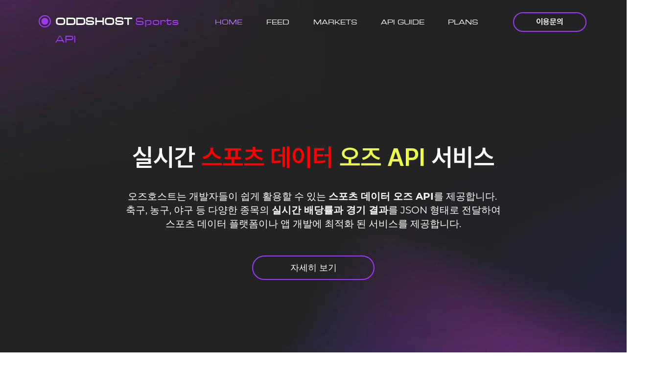

--- FILE ---
content_type: text/html; charset=utf-8
request_url: https://www.google.com/recaptcha/api2/aframe
body_size: 269
content:
<!DOCTYPE HTML><html><head><meta http-equiv="content-type" content="text/html; charset=UTF-8"></head><body><script nonce="AFXRmFGgfwu56_xEZ1AQhw">/** Anti-fraud and anti-abuse applications only. See google.com/recaptcha */ try{var clients={'sodar':'https://pagead2.googlesyndication.com/pagead/sodar?'};window.addEventListener("message",function(a){try{if(a.source===window.parent){var b=JSON.parse(a.data);var c=clients[b['id']];if(c){var d=document.createElement('img');d.src=c+b['params']+'&rc='+(localStorage.getItem("rc::a")?sessionStorage.getItem("rc::b"):"");window.document.body.appendChild(d);sessionStorage.setItem("rc::e",parseInt(sessionStorage.getItem("rc::e")||0)+1);localStorage.setItem("rc::h",'1769314558213');}}}catch(b){}});window.parent.postMessage("_grecaptcha_ready", "*");}catch(b){}</script></body></html>